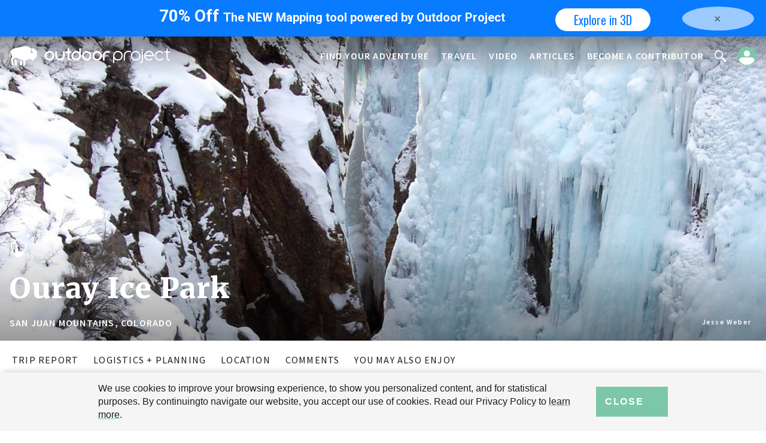

--- FILE ---
content_type: text/html; charset=utf-8
request_url: https://www.google.com/recaptcha/api2/aframe
body_size: 267
content:
<!DOCTYPE HTML><html><head><meta http-equiv="content-type" content="text/html; charset=UTF-8"></head><body><script nonce="h1PVyFaZeJ_5SE-wXYHB8Q">/** Anti-fraud and anti-abuse applications only. See google.com/recaptcha */ try{var clients={'sodar':'https://pagead2.googlesyndication.com/pagead/sodar?'};window.addEventListener("message",function(a){try{if(a.source===window.parent){var b=JSON.parse(a.data);var c=clients[b['id']];if(c){var d=document.createElement('img');d.src=c+b['params']+'&rc='+(localStorage.getItem("rc::a")?sessionStorage.getItem("rc::b"):"");window.document.body.appendChild(d);sessionStorage.setItem("rc::e",parseInt(sessionStorage.getItem("rc::e")||0)+1);localStorage.setItem("rc::h",'1762483217603');}}}catch(b){}});window.parent.postMessage("_grecaptcha_ready", "*");}catch(b){}</script></body></html>

--- FILE ---
content_type: application/javascript
request_url: https://www.outdoorproject.com/sites/default/files/advagg_js/js__ZyC7FrwQRviE6nOCcEb8L19KsIlneyFhyxJAFkCgobQ__X6m9_He74kZjZzXi0xvvW4vn03kevGT4GYcwHLTUxYI__JSGp7tgmiiUxWfanort12i7E4FylJ9i63-ZIw8csDbY.js
body_size: 4134
content:
/* Source and licensing information for the line(s) below can be found at https://www.outdoorproject.com/sites/all/modules/custom/odp_modal/js/modal.js. */
'use strict';(function($,window){Drupal.theme.CToolsModalDialog=function(){return'<div id="ctools-modal">\n      <div class="ctools-modal-content regular-modal">\n        <div class="modal-header">\n          <a class="close" href="#">\n            '+Drupal.CTools.Modal.currentSettings.closeImage+'\n          </a>\n          <span id="modal-title" class="modal-title">&nbsp;</span>\n        </div>\n        <div id="modal-content" class="modal-content">\n        </div>\n      </div>\n     </div>'};Drupal.CTools.Modal.show=function(choice){var opts={};if(choice&&typeof choice==='string'&&Drupal.settings[choice]){$.extend(true,opts,Drupal.settings[choice])}else if(choice)$.extend(true,opts,choice);var defaults={modalTheme:'CToolsModalDialog',throbberTheme:'CToolsModalThrobber',animation:'show',animationSpeed:'fast',modalSize:{type:'fixed',width:384,mobileWidth:327,addWidth:0,addHeight:0,contentRight:25,contentBottom:45},modalOptions:{opacity:0.55,background:'#2c2a29'},modalClass:'default'},settings={};$.extend(true,settings,defaults,Drupal.settings.CToolsModal,opts);if(Drupal.CTools.Modal.currentSettings&&Drupal.CTools.Modal.currentSettings!==settings){Drupal.CTools.Modal.modal.remove();Drupal.CTools.Modal.modal=null};Drupal.CTools.Modal.currentSettings=settings;var resize=function resize(e){var context=e?document:Drupal.CTools.Modal.modal,width=1,height=0,winHeight=$(window).height(),modalContent=$('#modalContent'),mdcTop=winHeight/2-modalContent.outerHeight()/2;modalContent.css({top:mdcTop+'px'});if(Drupal.CTools.Modal.currentSettings.modalSize.type==='scale'){width=$(window).width()*Drupal.CTools.Modal.currentSettings.modalSize.width;height=$(window).height()*Drupal.CTools.Modal.currentSettings.modalSize.height}else if($(window).width()>640){width=Drupal.CTools.Modal.currentSettings.modalSize.width}else width=Drupal.CTools.Modal.currentSettings.modalSize.mobileWidth;$('div.ctools-modal-content',context).css({width:width+Drupal.CTools.Modal.currentSettings.modalSize.addWidth+'px',height:height?height+Drupal.CTools.Modal.currentSettings.modalSize.addHeight+'px':''});$('div.ctools-modal-content .modal-content',context).css({width:width-Drupal.CTools.Modal.currentSettings.modalSize.contentRight+'px',height:height?height-Drupal.CTools.Modal.currentSettings.modalSize.contentBottom+'px':''})};if(!Drupal.CTools.Modal.modal){Drupal.CTools.Modal.modal=$(Drupal.theme(settings.modalTheme));if(settings.modalSize.type==='scale')$(window).bind('resize',resize)};resize();$('span.modal-title',Drupal.CTools.Modal.modal).html(Drupal.CTools.Modal.currentSettings.loadingText);Drupal.CTools.Modal.modalContent(Drupal.CTools.Modal.modal,settings.modalOptions,settings.animation,settings.animationSpeed,settings.modalClass);$('#modalContent .modal-content').html(Drupal.theme(settings.throbberTheme)).addClass('ctools-modal-loading');$('#modalContent .modal-content').delegate('input.form-autocomplete','keyup',function(){$('#autocomplete').css('top',$(this).position().top+$(this).outerHeight()+$(this).offsetParent().filter('#modal-content').scrollTop())})};Drupal.CTools.Modal.modalContent=function(content,css,animation,speed,modalClass){if(!animation){animation='show'}else if(animation!=='fadeIn'&&animation!=='slideDown')animation='show';if(!speed)speed='fast';css=jQuery.extend({position:'absolute',left:'0px',margin:'0px',background:'#000',opacity:'.55'},css);content.hide();$('#modalBackdrop').remove();$('#modalContent').remove();var wt=$(document).scrollTop(),docHeight=$(document).height()+50,docWidth=$(document).width(),winHeight=$(window).height(),winWidth=$(window).width();if(docHeight<winHeight)docHeight=winHeight;var $modalMarkup=$('<div id="modalBackdrop" class="backdrop-'+modalClass+'" \n        style="z-index: 1000; display: none;"></div>\n      <div id="modalContent" class="modal-'+modalClass+'" \n        style="z-index: 1001; position: absolute;"></div>');$modalMarkup.filter('#modalContent').append(content.contents());$modalMarkup.appendTo('body');var getTabbableElements=function getTabbableElements(){var tabbableElements=$('#modalContent :tabbable'),radioButtons=tabbableElements.filter('input[type="radio"]');if(radioButtons.length>0){var anySelected={};radioButtons.each(function(){var name=this.name;if(typeof anySelected[name]==='undefined')anySelected[name]=radioButtons.filter('input[name="'+name+'"]:checked').length!==0});var found={};tabbableElements=tabbableElements.filter(function(){var keep=true;if(this.type==='radio')if(anySelected[this.name]){keep=this.checked}else{if(found[this.name])keep=false;found[this.name]=true};return keep})};return tabbableElements.get()},modalEventHandler=function modalEventHandler(event){var target=event.target,parents=$(target).parents().get();for(var i=0;i<parents.length;++i){var position=$(parents[i]).css('position');if(position==='absolute'||position==='fixed')return true};if($(target).is('#modalContent, body')||$(target).filter('*:visible').parents('#modalContent').length)return true;getTabbableElements()[0].focus();event.preventDefault()};$('body').bind('focus',modalEventHandler).bind('keypress',modalEventHandler);var modalTabTrapHandler=function modalTabTrapHandler(evt){if(evt.which!==9)return true;var tabbableElements=getTabbableElements(),firstTabbableElement=tabbableElements[0],lastTabbableElement=tabbableElements[tabbableElements.length-1],singleTabbableElement=firstTabbableElement===lastTabbableElement,node=evt.target;if(node===firstTabbableElement&&evt.shiftKey){if(!singleTabbableElement)lastTabbableElement.focus();return false}else if(node===lastTabbableElement&&!evt.shiftKey){if(!singleTabbableElement)firstTabbableElement.focus();return false}else if($.inArray(node,tabbableElements)===-1){var parents=$(node).parents().get();for(var i=0;i<parents.length;++i){var position=$(parents[i]).css('position');if(position==='absolute'||position==='fixed')return true};if(evt.shiftKey){lastTabbableElement.focus()}else firstTabbableElement.focus()}};$('body').bind('keydown',modalTabTrapHandler);var modalContent=$('#modalContent').css('top','-1000px'),$modalHeader=modalContent.find('.modal-header'),mdcTop=wt+winHeight/2-modalContent.outerHeight()/2,mdcLeft=winWidth/2-modalContent.outerWidth()/2,$modalBackdrop=$('#modalBackdrop');$modalBackdrop.css(css).css('top',0).css('height',docHeight+'px').css('width',docWidth+'px').show();modalContent.css({top:mdcTop+'px',left:mdcLeft+'px'}).hide()[animation](speed);var oldFocus=document.activeElement;$('.close',$modalHeader).focus()
function close(){$(window).unbind('resize',window.modalContentResize);$('body').unbind('focus',window.modalEventHandler).unbind('keypress',window.modalEventHandler).unbind('keydown',window.modalTabTrapHandler).unbind('keypress',window.modalEventEscapeCloseHandler);$('.close',$modalHeader).unbind('click',window.modalContentClose);$(document).trigger('CToolsDetachBehaviors',$('#modalContent'));$('body, #page-wrapper').removeClass('modal-open');if(animation==='fadeIn'){animation='fadeOut'}else if(animation==='slideDown'){animation='slideUp'}else if(animation==='show')animation='hide';modalContent.hide()[animation](speed);$('#modalContent').remove();$('#modalBackdrop').remove();$(oldFocus).focus()};$('body, #page-wrapper').addClass('modal-open');var modalContentClose=function modalContentClose(){close();return false};$('.close',$modalHeader).bind('click',modalContentClose);$('.modal-content').on('click','.close',function(){modalContentClose()});$modalBackdrop.bind('click',modalContentClose);var modalEventEscapeCloseHandler=function modalEventEscapeCloseHandler(event){if(event.keyCode===27){close();return false}};$(document).bind('keydown',modalEventEscapeCloseHandler);var modalContentResize=function modalContentResize(){$modalBackdrop.css('height','').css('width','');if(docHeight<winHeight)docHeight=winHeight;$modalBackdrop.css('height',docHeight+'px').css('width',docWidth+'px').show();modalContent.css('top',mdcTop+'px').css('left',mdcLeft+'px').show()};$(window).bind('resize',modalContentResize)};Drupal.CTools.Modal.modal_display=function(ajax,response,status){if($('#modalContent').length===0)Drupal.CTools.Modal.show(Drupal.CTools.Modal.getSettings(ajax.element));var modalContent=$('#modal-content');$('#modal-title').html(response.title);modalContent.html(response.output).scrollTop(0);var settings=response.settings||ajax.settings||Drupal.settings;Drupal.attachBehaviors($('#modalContent'),settings);if(modalContent.hasClass('ctools-modal-loading')){modalContent.removeClass('ctools-modal-loading')}else $(modalContent).find(':focusable:first').focus();var winHeight=$(window).height(),modalContentHeight=$('.ctools-modal-content').outerHeight(),documentTopScroll=$(document).scrollTop(),mdcTop=documentTopScroll+winHeight/2-modalContentHeight/2;$('#modalContent').css({top:mdcTop+'px'})};Drupal.ajax.prototype.commands.odpOpenInModal=function(ajax,response){if(!response.url)return;var modalSettings=response.settings||null;Drupal.CTools.Modal.show(modalSettings);var elementSettings={url:response.url,progress:{type:'none'},submit:{}},modalAjax=new Drupal.ajax(false,false,elementSettings);modalAjax.eventResponse(modalAjax.element,{})}})(jQuery,window);;
/* Source and licensing information for the above line(s) can be found at https://www.outdoorproject.com/sites/all/modules/custom/odp_modal/js/modal.js. */
;/*})'"*/
/* Source and licensing information for the line(s) below can be found at https://www.outdoorproject.com/sites/all/modules/custom/odp_share/js/share-popup.js. */
'use strict';(function($){var activeClass='odp-share-buttons__popup--show',selectedClass='odp-share-buttons__popup--selected';$(document).on('click',function(event){var $target=$(event.target);if($target.parents('.odp-share-buttons').length===0)$('.odp-share-buttons__popup').removeClass(activeClass)})
function removeActive(){$('.odp-share-buttons__popup').each(function(){if(!$(this).hasClass(selectedClass))$(this).removeClass(activeClass)})};Drupal.behaviors.odpShare={attach:function attach(context){$('.odp-share-buttons',context).once('odpShare',function(){var $elem=$(this),$popup=$elem.find('.odp-share-buttons__popup');$elem.find('.odp-share-buttons__icon').on('click',function(e){e.currentTarget.scrollIntoView({block:'start',behavior:'smooth'});$popup.toggleClass(activeClass).addClass(selectedClass);removeActive();$popup.removeClass(selectedClass)})})}}})(jQuery);;
/* Source and licensing information for the above line(s) can be found at https://www.outdoorproject.com/sites/all/modules/custom/odp_share/js/share-popup.js. */
;/*})'"*/
/* Source and licensing information for the line(s) below can be found at https://www.outdoorproject.com/sites/all/modules/custom/odp_share/js/comment-scroll.js. */
'use strict';(function($){Drupal.behaviors.odpThemeCommentScroll={attach:function attach(context){$('.odp-share-comments',context).click(function(e){var commentBlock=$($(this).attr('href'))[0];e.preventDefault();commentBlock.scrollIntoView({block:'start',behavior:'smooth'})})}}})(jQuery);;
/* Source and licensing information for the above line(s) can be found at https://www.outdoorproject.com/sites/all/modules/custom/odp_share/js/comment-scroll.js. */
;/*})'"*/
/* Source and licensing information for the line(s) below can be found at https://www.outdoorproject.com/sites/all/modules/custom/odp_modal/js/modal-theme-gallery.js. */
'use strict';var _typeof=typeof Symbol==="function"&&typeof Symbol.iterator==="symbol"?function(obj){return typeof obj}:function(obj){return obj&&typeof Symbol==="function"&&obj.constructor===Symbol&&obj!==Symbol.prototype?"symbol":typeof obj};(function($){Drupal.theme.prototype.odp_modal_gallery=function(){return'<div id="ctools-modal" class="popups-box">\n      <div class="ctools-modal-content ctools-modal-odp-photos-modal-content gallery-popup js-modal-ads">\n        <div class="modal-header">\n          <a class="close" href="#">\n            '+Drupal.CTools.Modal.currentSettings.closeImage+'\n          </a>\n          <span id="modal-title" class="modal-title"></span>\n          <a class="play-control pause"></a>\n        </div>\n        <div id="modal-content" class="modal-content popups-body js-gallery-slider photo-gallery"></div>\n        <div class="modal-picture">\n          <div class="modal-picture__popup">\n            <a class="modal-picture__close" href="#"></a>\n            <div class="modal-picture__image-container">\n            </div>\n          </div>\n        </div>\n        '+Drupal.settings.odp_modal.ads.content+'\n      </div>\n    </div>'};Drupal.behaviors.odpModalThemeGallerySlider={attach:function attach(context,settings){var $modalPicture=$('.modal-picture',context);$modalPicture.once('odpModalPicture',function(){$modalPicture.on('click',function(event){$('.gallery-popup').removeClass('gallery-popup--image-modal');return false});$('.modal-picture__image-container').on('click',function(event){event.stopPropagation()})});$('.js-gallery-slider',context).once('odpThemePhotoGallerySlider').each(function(){var $slider=$(this),$modalHeader=$(this).siblings('.modal-header'),$playButton=$modalHeader.find('.play-control')
function pauseVideo(index){var $slide=$slider.find('[data-slick-index=\''+index+'\']');if($slide.find('.field-name-odp-video-embed').length>0){$slider.slick('slickPause');$playButton.removeClass('pause');$playButton.addClass('play')}};$slider.find('.gallery-item__expand').on('click',function(event){var imageSrc=$(event.target).parent().find('img').data('large'),image='<img src="'+imageSrc+'" />';$('.gallery-popup').addClass('gallery-popup--image-modal');$('.modal-picture__popup').hide();$(image).load(function(){$('.modal-picture__image-container').html(image);$('.modal-picture__popup').show()});return false})
function slickInit(){$slider.on('init',function(e,slickElement){var count=slickElement.slideCount,$currentSlide=$(slickElement.$slides[0]);$.each(slickElement.$slides,function(key,slide){var currentIndex=key+1,html='<div class="gallery-item__counter">'+currentIndex+' of '+count+'</div>';$(html).prependTo($(slide).find('.gallery-item__socials'))});var bottomHtml=$currentSlide.find('.gallery-item__bottom').html(),cloneInfo='<div class="bottom-cloned">'+bottomHtml+'</div>';$(cloneInfo).appendTo($slider)});$slider.slick({adaptiveHeight:true,autoplay:true,autoplaySpeed:4e3,dots:false,infinite:false,centerMode:true,variableWidth:true,focusOnSelect:true,lazyLoad:'progressive'});pauseVideo(0);$slider.find('[data-slick-index=0]').focus()};slickInit();$playButton.click(function(){if($playButton.hasClass('pause')){$slider.slick('slickPause')}else if($playButton.hasClass('play'))$slider.slick('slickPlay');$playButton.toggleClass('pause');$playButton.toggleClass('play')});$slider.on('beforeChange',function(event,slick,currentSlide,nextSlide){var $nextElement=$slider.find('[data-slick-index=\''+nextSlide+'\']'),$bottomClone=$slider.find('.bottom-cloned');$bottomClone.addClass('bottom-cloned--hidden');setTimeout(function(){$bottomClone.html($nextElement.find('.gallery-item__bottom').html());$bottomClone.removeClass('bottom-cloned--hidden')},300)});$slider.on('afterChange',function(event,slick,currentSlide){if((typeof dataLayer==='undefined'?'undefined':_typeof(dataLayer))==='object')dataLayer.push({event:'odpGallerySlideView'});pauseVideo(currentSlide)})})}}})(jQuery);;
/* Source and licensing information for the above line(s) can be found at https://www.outdoorproject.com/sites/all/modules/custom/odp_modal/js/modal-theme-gallery.js. */
;/*})'"*/
/* Source and licensing information for the line(s) below can be found at https://www.outdoorproject.com/sites/all/modules/custom/odp_hero_image/js/slider-hero.js. */
'use strict';(function($,Drupal){Drupal.behaviors.odpThemeCreateSlider={attach:function attach(context,settings){$('.js-hero-slider',context).once('odpThemeHeroSlider').each(function(index,sliderItem){var $sliderItem=$(sliderItem);$sliderItem.on('init',function(event,slick){var counter=$('.slick-slide:not(.slick-cloned)').length,paddingValue=25;if(counter>1)paddingValue=33*counter+25;document.documentElement.style.setProperty('--hero-image-padding',paddingValue+'px');var showAsyncSlide=function showAsyncSlide(slideIndex){var $slide=$(slick.$slides[slideIndex]),$slideImage=$slide.find('.hero-image-item__picture-image img');$slide.find('[data-srcset]').each(function(){$(this).attr('srcset',$(this).attr('data-srcset'))});$slideImage.load(function(){if(slideIndex+1<slick.$slides.length)showAsyncSlide(slideIndex+1)})};showAsyncSlide(0)});$sliderItem.slick({arrows:false,autoplay:true,autoplaySpeed:5e3,infinite:true,slidesToShow:1,useTransform:false,fade:true,centerPadding:'0'});var slideCounter=$sliderItem.find('.slick-slide').not('.slick-cloned').length;if(slideCounter>1)$sliderItem.slick('slickSetOption','dots',true,true)})}}})(jQuery,Drupal);;
/* Source and licensing information for the above line(s) can be found at https://www.outdoorproject.com/sites/all/modules/custom/odp_hero_image/js/slider-hero.js. */
;/*})'"*/


--- FILE ---
content_type: image/svg+xml
request_url: https://www.outdoorproject.com/sites/all/themes/odp/images/icons/Social_Email.svg
body_size: 138
content:
<?xml version="1.0" encoding="utf-8"?>
<!-- Generator: Adobe Illustrator 23.0.1, SVG Export Plug-In . SVG Version: 6.00 Build 0)  -->
<svg version="1.1" id="Layer_1" xmlns="http://www.w3.org/2000/svg" xmlns:xlink="http://www.w3.org/1999/xlink" x="0px" y="0px"
	 viewBox="0 0 400 400" style="enable-background:new 0 0 400 400;" xml:space="preserve">
<style type="text/css">
	.st0{fill:none;}
	.st1{fill:#7CC7A9;}
</style>
<rect y="0.89" class="st0" width="400" height="400"/>
<path class="st1" d="M400,200c0,110.46-89.54,200-200,200S0,310.46,0,200S89.54,0,200,0S400,89.54,400,200z M54.5,296.5h291V140.36
	l-107.86,64.94c-10.67,6.42-24.35,9.63-38.03,9.63c-13.75,0-27.5-3.24-38.21-9.72L54.5,140.52C54.5,140.52,54.5,296.5,54.5,296.5z
	 M345.5,103.5h-291v19.49c0,0,114.66,69.38,114.66,69.38c16.45,9.96,44.27,9.99,60.74,0.07l115.6-69.6V103.5z"/>
</svg>


--- FILE ---
content_type: image/svg+xml
request_url: https://www.outdoorproject.com/sites/all/themes/odp/images/icons/Social_Pinterest.svg
body_size: 459
content:
<?xml version="1.0" encoding="utf-8"?>
<!-- Generator: Adobe Illustrator 23.0.1, SVG Export Plug-In . SVG Version: 6.00 Build 0)  -->
<svg version="1.1" id="Layer_1" xmlns="http://www.w3.org/2000/svg" xmlns:xlink="http://www.w3.org/1999/xlink" x="0px" y="0px"
	 viewBox="0 0 400 400" style="enable-background:new 0 0 400 400;" xml:space="preserve">
<style type="text/css">
	.st0{fill:#FFFFFF;stroke:#FFFFFF;stroke-miterlimit:10;}
	.st1{fill:#7CC7A9;}
</style>
<circle class="st0" cx="200" cy="200" r="100"/>
<g>
	<path class="st1" d="M200.01,0C89.55,0,0,89.54,0,200c0,81.9,49.25,152.25,119.72,183.18c-0.56-13.97-0.1-30.73,3.48-45.92
		c3.84-16.24,25.74-108.98,25.74-108.98s-6.39-12.77-6.39-31.65c0-29.64,17.18-51.77,38.57-51.77c18.19,0,26.98,13.66,26.98,30.03
		c0,18.29-11.66,45.64-17.66,70.98c-5.01,21.22,10.64,38.52,31.57,38.52c37.89,0,63.41-48.67,63.41-106.33
		c0-43.84-29.52-76.64-83.22-76.64c-60.67,0-98.47,45.24-98.47,95.78c0,17.42,5.14,29.71,13.19,39.22c3.7,4.37,4.21,6.13,2.87,11.15
		c-0.96,3.68-3.16,12.54-4.07,16.05c-1.33,5.06-5.44,6.88-10.01,5.01c-27.94-11.41-40.96-42.01-40.96-76.41
		c0-56.81,47.92-124.94,142.94-124.94c76.36,0,126.61,55.26,126.61,114.57c0,78.46-43.62,137.07-107.92,137.07
		c-21.59,0-41.9-11.67-48.86-24.93c0,0-11.61,46.08-14.07,54.98c-4.24,15.42-12.54,30.83-20.13,42.84
		c17.99,5.31,36.99,8.2,56.68,8.2C310.45,400,400,310.46,400,200C400,89.54,310.45,0,200.01,0z"/>
</g>
</svg>


--- FILE ---
content_type: application/javascript
request_url: https://www.outdoorproject.com/sites/default/files/advagg_js/js__bVA6781MB_hMc0xekrGd_TCCrzOLMkdv6yfUAsXzohg__0LcNoqVhmcQhwHsFS1xLzQO1KCmiyP8yw47naJyYlGQ__JSGp7tgmiiUxWfanort12i7E4FylJ9i63-ZIw8csDbY.js
body_size: 854
content:
/* Source and licensing information for the line(s) below can be found at https://www.outdoorproject.com/sites/all/themes/odp/js/scripts.js. */
'use strict';(function($,Drupal){Drupal.behaviors.odpAddAdsPadding={attach:function attach(){if($('.taxonomy-term').length>0||$('.node-page').length>0)if($('.content-row > .ds-info .field-item:first').find('h2').length>0)$('.content-row > .ds-right').addClass('with-padding')}};Drupal.behaviors.odpToggleMenuAccordion={attach:function attach(){var $accordionMenu=$('.sf-accordion');$accordionMenu.once('odpAccordionMenu',function(){$(this).find('a.menuparent').on('click',function(e){$(this).parent().toggleClass('sf-expanded').find('.menu-inner').toggleClass('sf-hidden').find('ul').toggleClass('sf-hidden');e.preventDefault()})})}};Drupal.behaviors.odpCommentUpload={attach:function attach(){var $commentForm=$('.comment-form');$commentForm.once('odpCommentForm',function(){var _this=this,$uploadButton=$(this).find('.js-upload-picture');$uploadButton.on('click',function(event){var $fileInput=$(_this).find('.form-managed-file input:file');event.preventDefault();$fileInput.trigger('click');$fileInput.on('change',function(){$(this).parent().find('.form-submit').trigger('mousedown')})});$(this).on('DOMSubtreeModified',function(event){if($(event.target).hasClass('text-full')){var $textarea=$('<textarea></textarea>').attr({id:$(event.target).prop('id'),name:$(event.target).prop('name'),value:$(event.target).val(),placeholder:$(event.target).prop('placeholder'),maxlength:$(event.target).prop('maxlength')});$(event.target).after($textarea).remove()}})})}};var sf=$.fn.superfish;$.fn.hideSuperfishUl=function(){var o=sf.op,not=o.retainPath===true?o.$path:'';o.retainPath=false;var $ul=$(['li.',o.hoverClass].join(''),this).add(this).not(not).removeClass(o.hoverClass).find('div.menu-inner').addClass('sf-hidden');o.onHide.call($ul);return this};$.fn.showSuperfishUl=function(){var o=sf.op,$ul=this.addClass(o.hoverClass).find('div.sf-hidden').hide().removeClass('sf-hidden');sf.IE7fix.call($ul);o.onBeforeShow.call($ul);$ul.animate(o.animation,o.speed,function(){sf.IE7fix.call($ul);o.onShow.call($ul)});return this};Drupal.views.ajaxView.prototype.attachPagerLinkAjax=function(id,link){var $link=$(link),viewData={},href=$link.attr('href');if($link.closest('.view')[0]!==this.$view[0]&&$link.closest('.view').parent().hasClass('attachment')===false)return;if(typeof viewData.page==='undefined')viewData.page=0;if($link.data('page'))viewData.page=$link.data('page');if($link.data('display'))viewData.display=$link.data('display');$.extend(viewData,this.settings,Drupal.Views.parseQueryString(href),Drupal.Views.parseViewArgs(href,this.settings.view_base_path));$.extend(viewData,Drupal.Views.parseViewArgs(href,this.settings.view_base_path));this.element_settings.submit=viewData;this.pagerAjax=new Drupal.ajax(false,$link,this.element_settings);this.links.push(this.pagerAjax)}})(jQuery,Drupal);;
/* Source and licensing information for the above line(s) can be found at https://www.outdoorproject.com/sites/all/themes/odp/js/scripts.js. */
;/*})'"*/


--- FILE ---
content_type: image/svg+xml
request_url: https://www.outdoorproject.com/sites/all/themes/odp/images/icons/Action_Comment.svg
body_size: 318
content:
<?xml version="1.0" encoding="utf-8"?>
<!-- Generator: Adobe Illustrator 23.0.1, SVG Export Plug-In . SVG Version: 6.00 Build 0)  -->
<svg version="1.1" xmlns="http://www.w3.org/2000/svg" xmlns:xlink="http://www.w3.org/1999/xlink" x="0px" y="0px"
	 viewBox="0 0 400 400" style="enable-background:new 0 0 400 400;" xml:space="preserve">
<style type="text/css">
	.st0{display:none;}
	.st1{display:inline;}
	.st2{fill:#7CC7A9;}
</style>
<g id="Layer_2" class="st0">
	<g id="dxNT74_1_" class="st1">
		
			<image style="overflow:visible;" width="800" height="400" id="dxNT74" xlink:href="DBEB2832F37F4C06.jpg"  transform="matrix(0.6275 0 0 0.6275 -51 74.5)">
		</image>
	</g>
</g>
<g id="Layer_1">
	<path class="st2" d="M180.12,398.97l-19.36-2.54C-63.18,343.79-49.87,32.09,180.12,0.51L200,0l19.36,0.51
		c229.59,30.95,244.82,342.33,19.87,395.92l-19.87,2.54L200,400L180.12,398.97z M290.42,93.76l-5.95-0.59H120.48
		c-16.87-0.05-31.9,12.53-34.52,29.12l-0.59,5.95v79.67c0.1,17,12.2,31.46,28.87,34.48l6.25,0.6h19.65l-27.68,84.12l92.86-84.12
		h79.17c17.21-0.15,31.36-12.3,34.52-29.13l0.3-5.95v-79.67C319.95,111.74,306.7,96.24,290.42,93.76z"/>
</g>
</svg>


--- FILE ---
content_type: image/svg+xml
request_url: https://www.outdoorproject.com/sites/default/files/icons/vector/adventure_parks-wilderness.svg
body_size: 447
content:
<?xml version="1.0" encoding="utf-8"?>
<!-- Generator: Adobe Illustrator 23.0.1, SVG Export Plug-In . SVG Version: 6.00 Build 0)  -->
<svg version="1.1" id="Layer_1" xmlns="http://www.w3.org/2000/svg" xmlns:xlink="http://www.w3.org/1999/xlink" x="0px" y="0px"
	 viewBox="0 0 350.37 400" style="enable-background:new 0 0 350.37 400;" xml:space="preserve">
<style type="text/css">
	.st0{fill:#FFFFFF;}
</style>
<path class="st0" d="M343.61,78.69c-2.29-12-13.81-20.86-26.1-19.81l-62.19,4.19l15.44-23.13c3.8-5.83,2.19-13.52-3.53-17.24
	c-0.28-0.28-0.85-0.59-1.23-0.78c-50-29.23-131.63-29.23-181.62,0c-6.2,3.16-8.57,10.7-5.43,16.77c0.09,0.28,0.47,0.87,0.67,1.24
	l15.42,23.13l-62.19-4.19c-12.29-1.06-23.81,7.81-26.1,19.81c-28.46,118.86,35.62,258.77,144.09,314.94
	c13.44,8.49,35.24,8.49,48.67,0C307.99,337.46,372.09,197.55,343.61,78.69z M287.81,273.25l-20.01-41.7l-27.15,56.76l-17.99-37.73
	l-21.15,44.3h-54.19v-15.81h37.52l-32.38-47.24h27.99l-37.62-56.58h18.38l-31.53-69.6l-31.51,69.6h18.38l-37.73,56.58h26.86
	l-31.23,47.24H112v15.81H76.66C34.67,243.46,14.1,147.94,31.13,83.74l62.19,4.19c13.72,0.96,25.62-9.43,26.57-23.13
	c0.57-4.59-1.32-11.72-4.09-15.44l-7.42-11.13c36.47-17.83,97.14-17.83,133.62,0l-7.43,11.13c-7.53,11.54-4.48,26.97,7.05,34.48
	c3.71,2.85,10.76,4.68,15.42,4.09l62.19-4.19C334.08,139.17,319.71,225.54,287.81,273.25z"/>
</svg>
